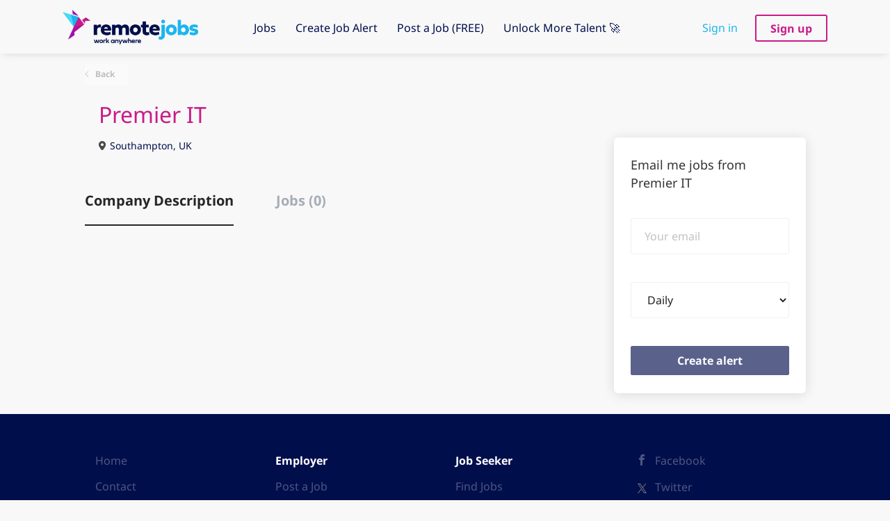

--- FILE ---
content_type: text/css
request_url: https://cdn.smartjobboard.com/fonts/noto-sans/style.css
body_size: 339
content:
/* noto-sans-regular - vietnamese_latin-ext_latin_greek-ext_greek_devanagari_cyrillic-ext_cyrillic */
@font-face {
    font-family: 'Noto Sans';
    font-style: normal;
    font-weight: 400;
    src: url('noto-sans-v27-vietnamese_latin-ext_latin_greek-ext_greek_devanagari_cyrillic-ext_cyrillic-regular.eot'); /* IE9 Compat Modes */
    src: local(''),
    url('noto-sans-v27-vietnamese_latin-ext_latin_greek-ext_greek_devanagari_cyrillic-ext_cyrillic-regular.eot?#iefix') format('embedded-opentype'), /* IE6-IE8 */
    url('noto-sans-v27-vietnamese_latin-ext_latin_greek-ext_greek_devanagari_cyrillic-ext_cyrillic-regular.woff2') format('woff2'), /* Super Modern Browsers */
    url('noto-sans-v27-vietnamese_latin-ext_latin_greek-ext_greek_devanagari_cyrillic-ext_cyrillic-regular.woff') format('woff'), /* Modern Browsers */
    url('noto-sans-v27-vietnamese_latin-ext_latin_greek-ext_greek_devanagari_cyrillic-ext_cyrillic-regular.ttf') format('truetype'), /* Safari, Android, iOS */
    url('noto-sans-v27-vietnamese_latin-ext_latin_greek-ext_greek_devanagari_cyrillic-ext_cyrillic-regular.svg#NotoSans') format('svg'); /* Legacy iOS */
}
/* noto-sans-italic - vietnamese_latin-ext_latin_greek-ext_greek_devanagari_cyrillic-ext_cyrillic */
@font-face {
    font-family: 'Noto Sans';
    font-style: italic;
    font-weight: 400;
    src: url('noto-sans-v27-vietnamese_latin-ext_latin_greek-ext_greek_devanagari_cyrillic-ext_cyrillic-italic.eot'); /* IE9 Compat Modes */
    src: local(''),
    url('noto-sans-v27-vietnamese_latin-ext_latin_greek-ext_greek_devanagari_cyrillic-ext_cyrillic-italic.eot?#iefix') format('embedded-opentype'), /* IE6-IE8 */
    url('noto-sans-v27-vietnamese_latin-ext_latin_greek-ext_greek_devanagari_cyrillic-ext_cyrillic-italic.woff2') format('woff2'), /* Super Modern Browsers */
    url('noto-sans-v27-vietnamese_latin-ext_latin_greek-ext_greek_devanagari_cyrillic-ext_cyrillic-italic.woff') format('woff'), /* Modern Browsers */
    url('noto-sans-v27-vietnamese_latin-ext_latin_greek-ext_greek_devanagari_cyrillic-ext_cyrillic-italic.ttf') format('truetype'), /* Safari, Android, iOS */
    url('noto-sans-v27-vietnamese_latin-ext_latin_greek-ext_greek_devanagari_cyrillic-ext_cyrillic-italic.svg#NotoSans') format('svg'); /* Legacy iOS */
}
/* noto-sans-700 - vietnamese_latin-ext_latin_greek-ext_greek_devanagari_cyrillic-ext_cyrillic */
@font-face {
    font-family: 'Noto Sans';
    font-style: normal;
    font-weight: 700;
    src: url('noto-sans-v27-vietnamese_latin-ext_latin_greek-ext_greek_devanagari_cyrillic-ext_cyrillic-700.eot'); /* IE9 Compat Modes */
    src: local(''),
    url('noto-sans-v27-vietnamese_latin-ext_latin_greek-ext_greek_devanagari_cyrillic-ext_cyrillic-700.eot?#iefix') format('embedded-opentype'), /* IE6-IE8 */
    url('noto-sans-v27-vietnamese_latin-ext_latin_greek-ext_greek_devanagari_cyrillic-ext_cyrillic-700.woff2') format('woff2'), /* Super Modern Browsers */
    url('noto-sans-v27-vietnamese_latin-ext_latin_greek-ext_greek_devanagari_cyrillic-ext_cyrillic-700.woff') format('woff'), /* Modern Browsers */
    url('noto-sans-v27-vietnamese_latin-ext_latin_greek-ext_greek_devanagari_cyrillic-ext_cyrillic-700.ttf') format('truetype'), /* Safari, Android, iOS */
    url('noto-sans-v27-vietnamese_latin-ext_latin_greek-ext_greek_devanagari_cyrillic-ext_cyrillic-700.svg#NotoSans') format('svg'); /* Legacy iOS */
}
/* noto-sans-700italic - vietnamese_latin-ext_latin_greek-ext_greek_devanagari_cyrillic-ext_cyrillic */
@font-face {
    font-family: 'Noto Sans';
    font-style: italic;
    font-weight: 700;
    src: url('noto-sans-v27-vietnamese_latin-ext_latin_greek-ext_greek_devanagari_cyrillic-ext_cyrillic-700italic.eot'); /* IE9 Compat Modes */
    src: local(''),
    url('noto-sans-v27-vietnamese_latin-ext_latin_greek-ext_greek_devanagari_cyrillic-ext_cyrillic-700italic.eot?#iefix') format('embedded-opentype'), /* IE6-IE8 */
    url('noto-sans-v27-vietnamese_latin-ext_latin_greek-ext_greek_devanagari_cyrillic-ext_cyrillic-700italic.woff2') format('woff2'), /* Super Modern Browsers */
    url('noto-sans-v27-vietnamese_latin-ext_latin_greek-ext_greek_devanagari_cyrillic-ext_cyrillic-700italic.woff') format('woff'), /* Modern Browsers */
    url('noto-sans-v27-vietnamese_latin-ext_latin_greek-ext_greek_devanagari_cyrillic-ext_cyrillic-700italic.ttf') format('truetype'), /* Safari, Android, iOS */
    url('noto-sans-v27-vietnamese_latin-ext_latin_greek-ext_greek_devanagari_cyrillic-ext_cyrillic-700italic.svg#NotoSans') format('svg'); /* Legacy iOS */
}

--- FILE ---
content_type: application/javascript; charset=utf-8
request_url: https://cdn.jsdelivr.net/gh/remote-jobs-com/remote-jobs-scripts@v0.0.78/dist/app.js
body_size: 157
content:
(()=>{var e={309:()=>{var e=function(){$(".form-control__google-location").length&&$(".form-control__google-location").attr("placeholder","Base Location (Optional)"),$(".quick-search .form-control__google-location").length&&$(".quick-search .form-control__google-location").parent().append('<a href="/blog/job-seekers-guide-to-remotejobs/" id="search-tips" target="_blank">Search tips</a>'),$('#add-listing-form [data-field="custom_field_HowRemote_2028"]').length&&$('#add-listing-form [data-field="custom_field_HowRemote_2028"]').append('<a href="/blog/employers-guide-to-remotejobs/" id="search-tips" target="_blank">Read our job posting tips</a>'),$('#editListingForm [data-field="custom_field_HowRemote_2028"]').length&&$('#editListingForm [data-field="custom_field_HowRemote_2028"]').append('<a href="/blog/employers-guide-to-remotejobs/" id="search-tips" target="_blank">Read our job posting tips</a>'),$("#location-remote").length&&$("#location-remote").click()},o=setInterval((function(){"undefined"!=typeof $&&(e(),clearInterval(o))}),10)},511:()=>{}},o={};function t(r){if(o[r])return o[r].exports;var a=o[r]={exports:{}};return e[r](a,a.exports,t),a.exports}t.m=e,t.x=e=>{},t.o=(e,o)=>Object.prototype.hasOwnProperty.call(e,o),(()=>{var e={532:0},o=[[309],[511]],r=e=>{},a=(a,n)=>{for(var l,i,[s,c,p,d]=n,f=0,g=[];f<s.length;f++)i=s[f],t.o(e,i)&&e[i]&&g.push(e[i][0]),e[i]=0;for(l in c)t.o(c,l)&&(t.m[l]=c[l]);for(p&&p(t),a&&a(n);g.length;)g.shift()();return d&&o.push.apply(o,d),r()},n=self.webpackChunk=self.webpackChunk||[];function l(){for(var r,a=0;a<o.length;a++){for(var n=o[a],l=!0,i=1;i<n.length;i++){var s=n[i];0!==e[s]&&(l=!1)}l&&(o.splice(a--,1),r=t(t.s=n[0]))}return 0===o.length&&(t.x(),t.x=e=>{}),r}n.forEach(a.bind(null,0)),n.push=a.bind(null,n.push.bind(n));var i=t.x;t.x=()=>(t.x=i||(e=>{}),(r=l)())})(),t.x()})();